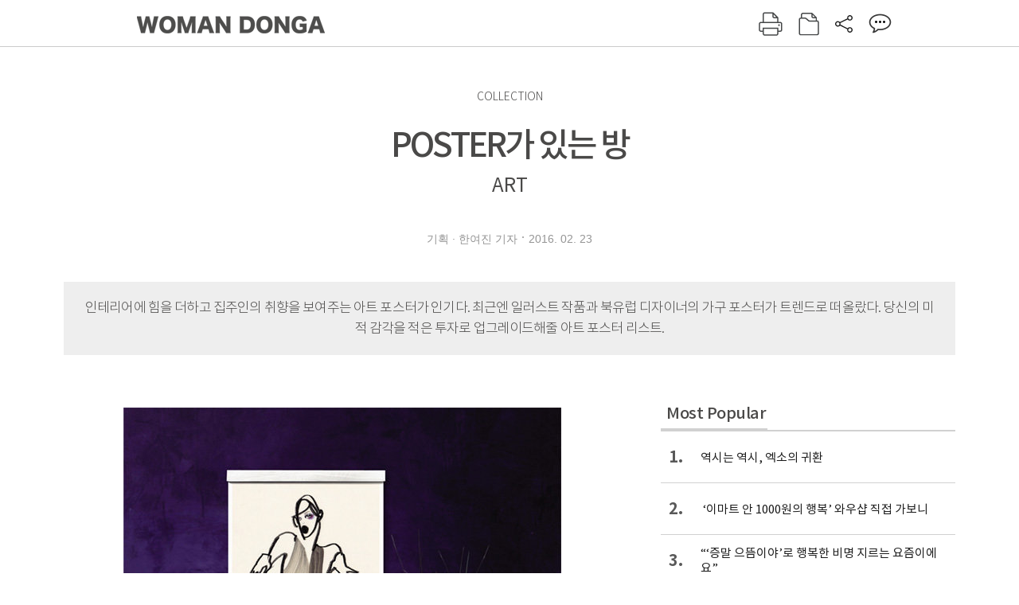

--- FILE ---
content_type: text/html; charset=UTF-8
request_url: https://woman.donga.com/3/all/12/526098/1
body_size: 10157
content:
<!DOCTYPE html>
<html lang="ko">
<head>
<title>POSTER가 있는 방｜여성동아</title>
<meta charset="utf-8" />
<meta http-equiv="X-UA-Compatible" content="IE=edge" />
<meta name='keywords' content='1 스웨덴 아티스트 아멜리에 헤가르트가 댄서를 표현한 작품. 50&times;70cm 7만7천원 이노메싸. 2 무채색이 세련된 감성을 보여주는 덴마크 리빙 브랜드 하우스닥터의 달 그림 액자&hellip;' />
<meta name='description' content="1 스웨덴 아티스트 아멜리에 헤가르트가 댄서를 표현한 작품. 50&times;70cm 7만7천원 이노메싸. 2 무채색이 세련된 감성을 보여주는 덴마크 리빙 브랜드 하우스닥터의 달 그림 액자&hellip;" />
<meta name='writer' content='여성동아' />
<meta name="robots" content="index,follow">
<link rel="image_src" href="https://dimg1.donga.com/egc/CDB/WOMAN/Article/14/56/18/83/1456188334436.jpg" />
<link rel="canonical" href="https://woman.donga.com/3/all/12/526098/1" />
<script data-ad-client='ca-pub-3925768217140661' async src='https://pagead2.googlesyndication.com/pagead/js/adsbygoogle.js'></script>
<meta name='robots' content='max-image-preview:standard'/>
<meta property="og:title" content="POSTER가 있는 방" />
<meta property="og:image" content="https://dimg1.donga.com/egc/CDB/WOMAN/Article/14/56/18/83/1456188334436.jpg" />
<meta property="og:image:width" content="550" />
<meta property="og:image:height" content="696" />
<meta property="og:type" content="article" />
<meta property="og:site_name" content="여성동아" />
<meta property="og:description" content="1 스웨덴 아티스트 아멜리에 헤가르트가 댄서를 표현한 작품. 50×70cm 7만7천원 이노메싸. 2 무채색이 세련된 감성을 보여주는 덴마크 리빙 브랜드 하우스닥터의 달 그림 액자…" />
<meta property="og:pubdate" content="2016-02-23 09:40:43" />
<meta property='og:url' content='https://woman.donga.com/3/all/12/526098/1'><meta name='twitter:url' content='https://woman.donga.com/3/all/12/526098/1' />
<meta name="twitter:card" content="summary_large_image" />
<meta name="twitter:image:src" content="https://dimg1.donga.com/egc/CDB/WOMAN/Article/14/56/18/83/1456188334436.jpg" />
<meta name="twitter:site" content="@dongamedia" />
<meta name="twitter:description" content="1 스웨덴 아티스트 아멜리에 헤가르트가 댄서를 표현한 작품. 50×70cm 7만7천원 이노메싸. 2 무채색이 세련된 감성을 보여주는 덴마크 리빙 브랜드 하우스닥터의 달 그림 액자…" />
<meta name="twitter:title" content="POSTER가 있는 방" />
<meta itemprop="name" content="POSTER가 있는 방">
<meta itemprop="description" content="1 스웨덴 아티스트 아멜리에 헤가르트가 댄서를 표현한 작품. 50×70cm 7만7천원 이노메싸. 2 무채색이 세련된 감성을 보여주는 덴마크 리빙 브랜드 하우스닥터의 달 그림 액자…">
<meta itemprop="image" content="https://dimg1.donga.com/egc/CDB/WOMAN/Article/14/56/18/83/1456188334436.jpg">
<link rel="stylesheet" type="text/css" href="https://image.donga.com/magazine/woman_w/css/style.css?t=20250832" />
<script type="text/javascript" src="https://image.donga.com/donga/js.v.1.0/jquery-latest.js"></script>
<script type="text/javascript" src="https://image.donga.com/donga/js.v.1.0/jquery-ui.js"></script>
<script type="text/javascript" src="https://image.donga.com/donga/js.v.1.0/jquery-cookie.js"></script>
<script type="text/javascript" src="https://image.donga.com/donga/js.v.1.0/donga.js"></script>
<script defer type="text/javascript" src="https://image.donga.com/donga/js.v.2.0/slick.js"></script>
<link rel="stylesheet" type="text/css" href="https://image.donga.com/donga/css.v.2.0/slick.css"/>
<script type="text/javascript" src="https://image.donga.com/magazine/woman_w/js/scrollBanner2.js"></script>
<script type="text/javascript" src="https://image.donga.com/magazine/woman_w/js/ui.js"></script>
<script type="text/javascript" src="https://image.donga.com/magazine/woman_w/js/jquery.jqtransform.js"></script>
<!-- dable meta tag -->
<!-- 아이템 ID (필수): 아이템을 식별하기 위해 사용하시는 유일한 키를 입력해 주셔야 하며, 문자 혹은 숫자를 입력하실 수
있으며, 동일한 아이템의 경우, PC와 모바일에서 동일한 아이템 ID 값을 가져야 합니다. -->
<meta content="526098" property="dable:item_id">

<!-- 아이템 작성자(기자명) (필수) -->
<meta content="기획 &middot; 한여진 기자" property="dable:author">

<!-- 아이템 카테고리 -->
<meta content="" property="article:section"> <!-- 메인 카테고리 (필수) -->

<!-- 아이템 작성일(ISO 8601) (필수) -->
<meta content="2016-02-23T09:40:43+09:00" property="article:published_time"> <!-- 예(한국시간 오후 1:20) -->

<link rel='stylesheet' type='text/css' href='https://image.donga.com/donga/css.v.2.0/donga_reply.css?t=20220802'><script type='text/javascript' src='https://image.donga.com/donga/js.v.4.0/spintop-comment.js?t=20241216'></script>

<!-- Dable 스크립트 시작 / 문의 http://dable.io -->
<script>(function(d,a,b,l,e,_) {d[b]=d[b]||function(){(d[b].q=d[b].q||[]).push(arguments)};e=a.createElement(l);e.async=1;e.charset='utf-8';e.src='//static.dable.io/dist/plugin.min.js';_=a.getElementsByTagName(l)[0];_.parentNode.insertBefore(e,_);})(window,document,'dable','script');dable('setService', 'woman.donga.com');dable('sendLog');</script>
<!-- Dable 스크립트 종료 / 문의 http://dable.io -->
<script async src="https://securepubads.g.doubleclick.net/tag/js/gpt.js"></script>
<script>
window.googletag = window.googletag || {cmd: []};
googletag.cmd.push(function() {
googletag.defineSlot('/106061858/donga_magazine_rightbox', [[160, 600], [300, 250], [300, 600]], 'div-gpt-ad-1663115950090-0').addService(googletag.pubads());
googletag.pubads().enableSingleRequest();
googletag.pubads().collapseEmptyDivs();
googletag.enableServices();
});
</script>
<script type="application/ld+json">
{
    "@context": "https://schema.org",
    "@type": "NewsArticle",
    "@id": "https://woman.donga.com/3/all/12/526098/1#newsarticle",
    "headline": "POSTER가 있는 방",
    "description": "1 스웨덴 아티스트 아멜리에 헤가르트가 댄서를 표현한 작품. 50×70cm 7만7천원 이노메싸. 2 무채색이 세련된 감성을 보여주는 덴마크 리빙 브랜드 하우스닥터의 달 그림 액자…",
    "inLanguage": "kr",
    "mainEntityOfPage": "https://woman.donga.com/3/all/12/526098/1",
    "url": "https://woman.donga.com/3/all/12/526098/1",
    "image": [
        {
            "@type": "ImageObject",
            "url": "http://dimg.donga.com/egc/CDB/WOMAN/Article/14/56/18/83/1456188334436.jpg",
            "width": 550,
            "height": 696,
            "caption": "POSTER가 있는 방"
        },{
            "@type": "ImageObject",
            "url": "http://dimg.donga.com/egc/CDB/WOMAN/Article/14/56/18/86/1456188600851.jpg",
            "width": 550,
            "height": 596,
            "caption": "POSTER가 있는 방"
        }
    ],
    "datePublished": "2016-02-23T09:40:43+09:00",
    "dateModified": "2016-02-24T09:38:13+09:00",
    "author": [
        
    ],
    "publisher": {
        "@type": "Organization",
        "name": "여성동아",
        "url": "https://woman.donga.com", 
        "logo": {
            "@type": "ImageObject",
            "url": "https://image.donga.com/pc/2022/images/common/donga_icon.jpg",
            "width": 800,
            "height": 420
        }
        
    }
}
</script>
<script async src="https://securepubads.g.doubleclick.net/tag/js/gpt.js"></script>
<script>
  window.googletag = window.googletag || {cmd: []};
  googletag.cmd.push(function() {
    googletag.defineSlot('/106061858/donga_magazine/pc_magazine_300250', [300, 250], 'div-gpt-ad-1697095737422-0').addService(googletag.pubads());
    googletag.defineSlot('/106061858/donga_magazine/pc_magazine_120600', [120, 600], 'div-gpt-ad-1697098371287-0').addService(googletag.pubads());
    googletag.defineSlot('/106061858/pc_magazine_970250_1', [970, 250], 'div-gpt-ad-1697096865331-0').addService(googletag.pubads());
    googletag.defineSlot('/106061858/donga_magazine/pc_magazine_970250_2', [970, 250], 'div-gpt-ad-1697099813812-0').addService(googletag.pubads());
    googletag.pubads().enableSingleRequest();
    googletag.pubads().collapseEmptyDivs();
    googletag.enableServices();
  });
</script>

<script type="text/javascript" src="https://image.donga.com/donga/js.v.1.0/GAbuilder.js?t=20240911"></script>
<script type="text/javascript">
gabuilder = new GAbuilder('GTM-WSRSSK6') ;
let pageviewObj = {
    'up_login_status' : 'N',
        'ep_contentdata_content_id' : '12.526098' ,
        'ep_contentdata_content_title' : 'POSTER가 있는 방' ,
        'ep_contentdata_delivered_date' : '2016-02-23 09:40:43' ,
        'ep_contentdata_content_category_1depth' : '-' ,
        'ep_contentdata_content_category_2depth' : '-' ,
        'ep_contentdata_content_type' : '-' ,
        'ep_contentdata_content_tags' : '-' ,
        'ep_contentdata_author_name' : '-' ,
        'ep_contentdata_content_source' : '' ,
        'ep_contentdata_content_multimedia' : '-' ,
        'ep_contentdata_content_characters' : '675' ,
        'ep_contentdata_content_loginwall' : 'N' ,
        'ep_contentdata_content_series' : '-' ,
        'ep_contentdata_content_issue' : '-' ,
        'ep_contentdata_author_dept' : '-',
    'ep_contentdata_content_issue_number' : '626'
}
gabuilder.GAScreen(pageviewObj);
</script>
</head>
<body>
    
<!-- Google Tag Manager (noscript) -->
<noscript><iframe src='https://www.googletagmanager.com/ns.html?id=GTM-WSRSSK6' height='0' width='0' style='display:none;visibility:hidden'></iframe></noscript>
<!-- End Google Tag Manager (noscript) -->
    <div id="skip_navigation">
        <a href="#contents">본문 바로가기</a>
    </div>
    <div id="wrap" class='news_view'>
        <!-- header -->
        <div id="header" class="header header02">
            <!-- 최상단 메뉴 -->
            <div id='tnb'>  
                <div id='tnb_980'>
                    <ul class='right'>
                        <li><a href='https://secure.donga.com/membership/login.php?gourl=https%3A%2F%2Fwoman.donga.com%2F3%2Fall%2F12%2F526098%2F1'><strong>로그인</strong></a></li><li><a href='https://secure.donga.com/membership/join.php?gourl=https%3A%2F%2Fwoman.donga.com%2F3%2Fall%2F12%2F526098%2F1'>회원가입</a></li>
                        <li><a href='https://shindonga.donga.com/' target='_blank'>신동아</a></li>
                        <li><a href='https://weekly.donga.com/' target='_blank'>주간동아</a></li>
                        <li><a href='https://woman.donga.com/'>여성동아</a></li>
                        <li><a href='https://www.donga.com/' target='_blank'>동아일보</a></li>
                    </ul>
                </div>
            </div>
            <!-- //최상단 메뉴 -->
            <div id="gnb"  class='fixed'>
                <div id="gnb_980">
                    <h1>
                        <a href="https://woman.donga.com"><img src="https://image.donga.com/magazine/woman_w/img/logo03.gif" alt="WOMAN DONGA" /></a>
                    </h1>
                    <div class="menu_wrap">
                        <ul class="social">
                            <li class="facebook"><a href='https://www.facebook.com/thewomandonga' target='_blank'>페이스북</a></li>
                            <li class="instagram"><a href='https://www.instagram.com/womandonga/' target='_blank'>인스타그램</a></li>
                            <li class="youtube"><a href='https://www.youtube.com/user/WomanDongA' target='_blank'>유튜브</a></li>
                            <li class="naver_post"><a href='https://blog.naver.com/thewomandonga' target='_blank'>네이버블로그</a></li>
                        </ul>
                        <ul class="gnb gnb2">
                            <li><a href="https://woman.donga.com/style">STYLE</a></li>
                            <li><a href="https://woman.donga.com/life">LIFE</a></li>
                            <li><a href="https://woman.donga.com/people">PEOPLE</a></li>
                            <li><a href="https://woman.donga.com/edu">EDU</a></li>
                            <li><a href="https://woman.donga.com/culture">CULTURE</a></li>
                            <li><a href="https://woman.donga.com/money">MONEY</a></li>
                            <li><a href="https://woman.donga.com/issue">ISSUE</a></li>
                        </ul>
                                                 <div class='right_box'>
                            <span class='btn_top btn_print' data-event_name="click_content_event" data-ep_button_name="인쇄" data-ep_button_area="기사GNB" data-ep_button_category="기사뷰" onclick="javascript:openWindow('https://woman.donga.com/Print?cid=526098', 'Print', 720, 700 ); return false;"></span>
                            <span class='btn_top btn_list' data-event_name="click_content_event" data-ep_button_name="목차 이동" data-ep_button_area="기사GNB" data-ep_button_category="기사뷰" onclick="javascript:$(location).attr('href', 'https://woman.donga.com/Library?date=201602');"></span>
                            <span class='btn_top btn_share'></span>
                            <span class='btn_top btn_reply reply_yes'><em class='replyCnt'></em></span>
                        </div>
                        <!-- 공유하기 레이어 -->
                        <div id="shareLayer_top" class="share_layer top">
                            <span class="title">공유하기</span>
                            <ul class="share_list"></ul>
                            <span class="icon_comm btn_close">닫기</span>
                        </div>
                        <!-- 검색 -->
                        <form action="https://woman.donga.com/Search">
                            <fieldset>
                                <legend>검색창</legend>
                                <div class="search">
                                    <a href="javascript:return false;" class="btn_search"><img src="https://image.donga.com/magazine/woman_w/img/icon_search02.png" alt="통합검색" /></a>
                                </div>
                                <div id="search_box">
                                    <input type="text" name='query' class="search_txt" />
                                </div>
                            </fieldset>
                        </form>
                        <!-- //검색 -->
                    </div>
                </div>
            </div>
        </div>
        <!-- //header -->
<script>
    $(document).ready( function()
    {
        var clickSearch = 0;
        //검색
        $('.btn_search').on('click',function(){
            if( clickSearch == 0 )
            {
                $('#search_box').removeClass('off');
                $('#search_box').addClass('on');
                clickSearch = 1;
            }
            else
            {
                $('#search_box').removeClass('on');
                $('#search_box').addClass('off');
                clickSearch = 0;
                if( $('.search_txt').val() != "" ) {
                    $("form").submit();
                }
            }
        });
    });

</script><div id='contents'  class='reform'>
<div class="article_inner">
    <div id='top_view'>
        <div class='news_top'>
            <h3 class='cate_top'></h3><h3 class='cate_top'><h3 class='subtitle_top'>COLLECTION</h3>
            <h2>POSTER가 있는 방</h2>
            <p class='desc'>ART</p>
            <div class="name_date">
                <p class='j_name'>기획 · 한여진 기자</p>
                <p class="j_date">2016. 02. 23</p>
            </div>
        </div>
    </div>
    <div class='summary_top'><p class='summary_txt'>인테리어에 힘을 더하고 집주인의 취향을 보여주는 아트 포스터가 
인기다. 최근엔 일러스트 작품과 북유럽 디자이너의 가구 포스터가 트렌드로 떠올랐다. 
당신의 미적 감각을 적은 투자로 업그레이드해줄 아트 포스터 리스트.</p></div>

<!-- //BODY 시작-->
<div id='view_wrap'>
    <div id="view_left">
        <div class="news_con" itemprop='articleBody'>
            <div class="article_box">
                <div class='photo_center'><img src='https://dimg.donga.com/egc/CDB/WOMAN/Article/14/56/18/83/1456188334436.jpg' alt='' /></div><strong><strong><strong><strong><strong><strong><strong>1 </strong></strong></strong></strong></strong></strong></strong>스웨덴 아티스트 아멜리에 헤가르트가 댄서를 표현한 작품. 50×70cm 7만7천원 이노메싸.<br><br><br><div class='photo_center'><img src='https://dimg.donga.com/egc/CDB/WOMAN/Article/14/56/18/86/1456188600851.jpg' alt='' /></div><strong><strong><strong><strong><strong><strong><strong>2 </strong></strong></strong></strong></strong></strong></strong>무채색이 세련된 감성을 보여주는 덴마크 리빙 브랜드 하우스닥터의 달 그림 액자. 43×53cm 3만1천원(액자 포함) 에잇컬러스. <br><strong><strong><strong><strong><strong><strong><strong>3</strong></strong></strong></strong></strong></strong></strong> 노란 꽃 그림이 공간을 화사하게 만드는 포스터. 19×26cm 5만8천5백원 달앤스타일. <br><strong><strong><strong><strong><strong><strong><strong>4</strong></strong></strong></strong></strong></strong></strong> 여자아이를 블랙 &amp; 화이트로 모던하게 표현한 일러스트. 50×70cm 5만9천원 에이치픽스.<br><strong><strong><strong><strong><strong><strong><strong>5</strong></strong></strong></strong></strong></strong></strong> 미국 로스앤젤레스의 지하철노선을 심플하게 표현해 모더니즘에 대한 취향을 보여준다. 50×70cm 6만4천원 드로잉엣홈. <br><strong><strong><strong><strong><strong><strong><strong>6</strong></strong></strong></strong></strong></strong></strong> 아르네 야콥센의 에그 체어를 모티프로 제작한 포스터. 50×70cm 7만7천원 이노메싸. <br><strong><strong><strong><strong><strong><strong><strong>7</strong></strong></strong></strong></strong></strong></strong> 대리석에서 영감을 받아 ‘U’자를 제작한 포스터. 70×100cm 9만3천원 에이치픽스. <br><strong><strong><strong><strong><strong><strong><strong>8</strong></strong></strong></strong></strong></strong></strong> 조각을 모티프로 그린 덴마크의 파인아티스트 리사 심의 작품. 40×50cm 16만4천원(액자 포함) 에잇컬러스. <br><strong><strong><strong><strong><strong><strong><strong>9</strong></strong></strong></strong></strong></strong></strong> 이국적인 분위기가 물씬 나는 선인장 일러스트. 50×70cm 5만5천원 달앤스타일. <br><br>사진 · REX, 달앤스타일(www.dallstyle.com) 드로잉엣홈(www.drawingathome.co.kr) 에이치픽스(www.hpix.co.kr) 에잇컬러스(www.8colors.co.kr) 이노메싸(www.innometsa.com) 제공 | 디자인 · 유내경<br><br><br><br><br>
            </div>
            
            <script type='text/javascript' src='https://image.donga.com/dac/MAGAZINE/PC/common_pc_byline.js'></script>
            <!-- Begin Dable 본문하단_그리드-리스트 / For inquiries, visit http://dable.io -->
<div id="dablewidget_x7yvj2jl" data-widget_id="x7yvj2jl">
<script>
(function(d,a,b,l,e,_) {
if(d[b]&&d[b].q)return;d[b]=function(){(d[b].q=d[b].q||[]).push(arguments)};e=a.createElement(l);
e.async=1;e.charset='utf-8';e.src='//static.dable.io/dist/plugin.min.js';
_=a.getElementsByTagName(l)[0];_.parentNode.insertBefore(e,_);
})(window,document,'dable','script');
dable('setService', 'woman.donga.com');
dable('sendLogOnce');
dable('renderWidget', 'dablewidget_x7yvj2jl');
</script>
</div>
<!-- End 본문하단_그리드-리스트 / For inquiries, visit http://dable.io -->
            <div class="sub_btn_box">
                <ul>
                    <li class="sub_btn btn_recommand">
                        <span class="img" data-event_name="click_content_event" data-ep_button_name="기사 추천" data-ep_button_area="기사콘텐츠" data-ep_button_category="기사뷰"></span>
                        <div class="txt_box">
                            <span class="txt">추천</span>
                            <em class="counter" id="likeCnt">0</em>
                        </div>
                    </li>
                    <li class="sub_btn btn_reply">
                        <span class="img"></span>
                        <div class="txt_box">
                            <span class="txt">댓글</span>
                            <em class="counter"  id="replyCnt">0</em>
                        </div>
                    </li>
                    <li class="sub_btn btn_cont_list">
                        <span class="img" data-event_name="click_content_event" data-ep_button_name="목차 이동" data-ep_button_area="기사콘텐츠" data-ep_button_category="기사뷰"></span>
                        <span class="txt">목차</span>
                    </li>
                    <li class="sub_btn btn_share">
                        <span class="img"></span>
                        <span class="txt" >공유</span>
                    </li>
                </ul>
                <!-- //하단 버튼 -->
            </div>
        <div class="gallery" id='goReply'></div>
    </div>
</div>
<!-- 공유하기 레이어 -->
<div id="shareLayer" class="share_layer">
    <span class="title">공유하기</span>
    <ul class="share_list"></ul>
    <span class="icon_comm btn_close">닫기</span>
</div>
<!-- 댓글 팝업 -->
<div id="replyLayerPopup">
    <div class="reply_layer_con">
        <div class="reply_box">
            <a name='replyLayer'></a>
            <div class="reply_top_wrap">
                <div class="reply_top">
                    <span class="title">댓글</span>
                    <span class="txt"><em class='replyCnt'>0</em>개</span>
                </div>
                <span class="layer_close" onclick="javascript:return $('#replyLayerPopup').hide();">닫기</a>
            </div>
            <div id="spinTopLayer"></div>
        </div>
    </div>
</div>
<!-- //댓글 팝업-->

<script>
    var spinTopParams = new Array();
    spinTopParams['length'] = 10;
    spinTopParams['site'] = "woman.donga.com" ;
    spinTopParams['newsid'] = "WOMAN.526098" ;
    spinTopParams['newsurl'] = "https://woman.donga.com/3/all/12/526098/1" ;
    spinTopParams['newstitle'] = "POSTER가 있는 방" ;
    spinTopParams['newsimage'] = '' ;

</script>
<script type='text/javascript' src='https://image.donga.com/js/kakao.link.js'></script>
<script type='text/javascript' src='https://image.donga.com/donga/js/kakao-latest.min.js'></script>
<script type='text/javascript' src='https://image.donga.com/donga/js.v.1.0/clipboard.min.js'></script>
<script>
    Kakao.init('74003f1ebb803306a161656f4cfe34c4');
    function snsShareOverlap(classArea, no)
    {

        var post = new Object() ;
        post.p0 = 'POSTER가 있는 방 : 여성동아';
        post.p1 = '1 스웨덴 아티스트 아멜리에 헤가르트가 댄서를 표현한 작품. 50×70cm 7만7천원 이노메싸. 2 무채색이 세련된 감성을 보여주는 덴마크 리빙 브랜드 하우스닥터의 달 그림 액자. 43×53cm 3만1천원(액자 포함) 에잇컬러스. …';
        post.p2 = 'http://dimg.donga.com/egc/CDB/WOMAN/Article/14/56/18/83/1456188334436.jpg';
        post.p3 = 'https://woman.donga.com/3/all/12/526098/1';
        post.p4 = '12'
        post.p5 = 'WOMAN';
        post.p6 = 'PC';
        post.p7 = 'woman.donga.com';
        post.p8 = '0172456';  //0124378
        post.p9 = no;
        post.gid = '526098';

        var targetUrl = "/HUB/common/snssharebox.php" ;

        $.ajax({
            type : 'POST' ,
            url : targetUrl ,
            data : post ,
            dataType : 'html' ,
            error : function(result) { alert('error') ; } ,
            success : function(result) {
                $(classArea).html(result) ;
            }
        });

        return false;
    }

    function openWindow(url, name, width, height)
    {
        window.open(url, name, "width="+width+", height="+height+", scrollbars=yes, resizable=yes");
        return false;
    }

    $(document).ready( function()
    {
        $('.header div.fixed #gnb_980 .right_box .btn_top.btn_share').on('click',function(){
            snsShareOverlap('#shareLayer_top .share_list', 1);
            $('#shareLayer_top').show();
            return false;
        });

        $('.btn_share .img').on('click',function(){
            snsShareOverlap('#shareLayer .share_list', 2);
            $('#shareLayer').show();
            return false;
        });

        $('#shareLayer .btn_close').click(function () {
            $('#shareLayer').hide();
        })

        $('#shareLayer_top .btn_close').click(function () {
            $('#shareLayer_top').hide();
        })

        //댓글 팝업 열기/닫기
        $('#header .btn_reply, .sub_btn.btn_reply').click(function () {
            _spinTop (spinTopParams, 1, 0 ) ;
            $('#fullScreenPopupLayer, #replyLayerPopup').show();
        })
        $('#fullScreenPopupLayer').click(function () {
            $(this).hide();
            $('#replyLayerPopup').hide();
        })
        $('#replyLayerPopup').find('.layer_close').click(function () {
            $('#fullScreenPopupLayer, #replyLayerPopup').hide();
        })

        _spinTopCount(spinTopParams);
        _spinTopNewsInfo(spinTopParams);

        $('.btn_recommand').attr('onclick', '_spinTopLike(spinTopParams);');
        $('.btn_cont_list').attr('onclick', "$(location).attr('href', 'https://woman.donga.com/Library?date=201602');");

        var imgWidth = $('.photo_right').find('img').width();
        $('.photo_right .desc, .photo_left .desc').css('width', imgWidth);

        $('.sub_btn.btn_recommand').click(function () {
            if ($(this).hasClass('on')) {
                $(this).removeClass('on')
            } else if ($(this).hasClass('on') != true) {
                $(this).addClass('on')
            }
        })
         //캡션 넓이 조정
        $('.photo_right, .photo_left').each(function () {
            var imgWidth = $(this).find('img').width();
            $(this).find('.desc').css('width', imgWidth);
        })

        //기사 본문 innerHtml
        var beginWord = $('.article_box').html();
        var startWord = beginWord.trim().startsWith('<h4 class="mid_title');
        if(startWord == true){
            $('.article_box').find('.mid_title').eq(0).addClass('no_mgt');
        }

    });

</script>    <div id="view_right">
        <div class='more_news'><h2 class='title'>Most Popular</h2><ol><li><a href='https://woman.donga.com/culture/article/18/12/6070942/1' data-event_name="click_content_event" data-ep_button_name="역시는 역시, 엑소의 귀환" data-ep_button_area="Most Popular" data-ep_button_category="기사뷰"><span class='num'>1.</span><span class='text'>역시는 역시, 엑소의 귀환</span></a></li><li><a href='https://woman.donga.com/issue/article/40/12/6070951/1' data-event_name="click_content_event" data-ep_button_name=" ‘이마트 안 1000원의 행복’ 와우샵 직접 가보니" data-ep_button_area="Most Popular" data-ep_button_category="기사뷰"><span class='num'>2.</span><span class='text'> ‘이마트 안 1000원의 행복’ 와우샵 직접 가보니</span></a></li><li><a href='https://woman.donga.com/people/article/04/12/6070837/1' data-event_name="click_content_event" data-ep_button_name="“‘증말 으뜸이야’로 행복한 비명 지르는 요즘이에요”" data-ep_button_area="Most Popular" data-ep_button_category="기사뷰"><span class='num'>3.</span><span class='text'>“‘증말 으뜸이야’로 행복한 비명 지르는 요즘이에요”</span></a></li><li><a href='https://woman.donga.com/people/article/04/12/6068749/1' data-event_name="click_content_event" data-ep_button_name="“팔 아프게 저어야 하는 깨두부, 게을러지지 말자는 다짐이죠”" data-ep_button_area="Most Popular" data-ep_button_category="기사뷰"><span class='num'>4.</span><span class='text'>“팔 아프게 저어야 하는 깨두부, 게을러지지 말자는 다짐이죠”</span></a></li><li><a href='https://woman.donga.com/people/article/04/12/6068752/1' data-event_name="click_content_event" data-ep_button_name="“누군가를 너무 사랑한다는 건 어떤 걸까, 고민하며 연기했어요”" data-ep_button_area="Most Popular" data-ep_button_category="기사뷰"><span class='num'>5.</span><span class='text'>“누군가를 너무 사랑한다는 건 어떤 걸까, 고민하며 연기했어요”</span></a></li><li><a href='https://woman.donga.com/people/article/04/12/6067171/1' data-event_name="click_content_event" data-ep_button_name="“내 이야기가 팔릴까 늘 고민해요”" data-ep_button_area="Most Popular" data-ep_button_category="기사뷰"><span class='num'>6.</span><span class='text'>“내 이야기가 팔릴까 늘 고민해요”</span></a></li><li><a href='https://woman.donga.com/issue/article/40/12/6068746/1' data-event_name="click_content_event" data-ep_button_name="가사 전담 로봇이 일상인 스마트홈 시대 열린다 " data-ep_button_area="Most Popular" data-ep_button_category="기사뷰"><span class='num'>7.</span><span class='text'>가사 전담 로봇이 일상인 스마트홈 시대 열린다 </span></a></li></ol></div>
        <div class='ad'><table><tr><td><!-- /106061858/donga_magazine/pc_magazine_300250 -->
<div id='div-gpt-ad-1697095737422-0' style='min-width: 300px; min-height: 250px;'>
  <script>
    googletag.cmd.push(function() { googletag.display('div-gpt-ad-1697095737422-0'); });
  </script>
</div></td></tr></table></div>
        <div class='hot'><h2 class='title'>What is New</h2><ul><li><a href='https://woman.donga.com/issue/article/all/12/6070951/1' data-event_name="click_content_event" data-ep_button_name=" ‘이마트 안 1000원의 행복’ 와우샵 직접 가보니" data-ep_button_area="What is New" data-ep_button_category="기사뷰"><span class='title'> ‘이마트 안 1000원의 행복’ 와우샵 직접 가보니</span><span class='image'><img src='https://dimg.donga.com/a/89/82/95/1/ugc/CDB/WOMAN/Article/69/71/e7/d9/6971e7d91105a0a0a0a.jpg' alt=' ‘이마트 안 1000원의 행복’ 와우샵 직접 가보니' /></span></a></li><li><a href='https://woman.donga.com/culture/article/all/12/6070942/1' data-event_name="click_content_event" data-ep_button_name="역시는 역시, 엑소의 귀환" data-ep_button_area="What is New" data-ep_button_category="기사뷰"><span class='title'>역시는 역시, 엑소의 귀환</span><span class='image'><img src='https://dimg.donga.com/a/89/82/95/1/ugc/CDB/WOMAN/Article/69/71/e7/27/6971e7271412a0a0a0a.png' alt='역시는 역시, 엑소의 귀환' /></span></a></li><li><a href='https://woman.donga.com/people/article/all/12/6070837/1' data-event_name="click_content_event" data-ep_button_name="“‘증말 으뜸이야’로 행복한 비명 지르는 요즘이에요”" data-ep_button_area="What is New" data-ep_button_category="기사뷰"><span class='title'>“‘증말 으뜸이야’로 행복한 비명 지르는 요즘이에요”</span><span class='image'><img src='https://dimg.donga.com/a/89/82/95/1/ugc/CDB/WOMAN/Article/69/72/d1/fd/6972d1fd01aca0a0a0a.jpg' alt='“‘증말 으뜸이야’로 행복한 비명 지르는 요즘이에요”' /></span></a></li><li><a href='https://woman.donga.com/people/article/all/12/6068752/1' data-event_name="click_content_event" data-ep_button_name="“누군가를 너무 사랑한다는 건 어떤 걸까, 고민하며 연기했어요”" data-ep_button_area="What is New" data-ep_button_category="기사뷰"><span class='title'>“누군가를 너무 사랑한다는 건 어떤 걸까, 고민하며 연기했어요”</span><span class='image'><img src='https://dimg.donga.com/a/89/82/95/1/ugc/CDB/WOMAN/Article/69/70/63/02/6970630215e6a0a0a0a.jpg' alt='“누군가를 너무 사랑한다는 건 어떤 걸까, 고민하며 연기했어요”' /></span></a></li><li><a href='https://woman.donga.com/people/article/all/12/6068749/1' data-event_name="click_content_event" data-ep_button_name="“팔 아프게 저어야 하는 깨두부, 게을러지지 말자는 다짐이죠”" data-ep_button_area="What is New" data-ep_button_category="기사뷰"><span class='title'>“팔 아프게 저어야 하는 깨두부, 게을러지지 말자는 다짐이죠”</span><span class='image'><img src='https://dimg.donga.com/a/89/82/95/1/ugc/CDB/WOMAN/Article/69/70/4b/cf/69704bcf0085a0a0a0a.jpg' alt='“팔 아프게 저어야 하는 깨두부, 게을러지지 말자는 다짐이죠”' /></span></a></li></ul></div>
        <div class='ad'><!-- /106061858/donga_magazine_rightbox -->
<div id='div-gpt-ad-1663115950090-0' style='min-width: 160px; min-height: 250px;'>
<script>
googletag.cmd.push(function() { googletag.display('div-gpt-ad-1663115950090-0'); });
</script>
</div></div>
    </div><script type='text/javascript' src='https://image.donga.com/dac/MAGAZINE/PC/magazine_common_view_inspace_paragraph_01.js'></script><div id='right_banner' style='position:relative; right:-180px;'><!-- /106061858/donga_magazine/pc_magazine_120600 -->
<div id='div-gpt-ad-1697098371287-0' style='min-width: 120px; min-height: 600px;'>
  <script>
    googletag.cmd.push(function() { googletag.display('div-gpt-ad-1697098371287-0'); });
  </script>
</div></div>
<script>
    $(document).ready(function() {
        initMoving2(document.getElementById('right_banner'), 110, 280, 1350);
    });
</script></div>            <div class="bot_list_wrap">
                                    <div class="latest_news_cat">
                        <h5 class="bot_title title_cat"><a href="https://woman.donga.com/"></a></h5>
                        <ul class="bot_list latest_list">
                                                <li class="item_list">
                            <a href="https://woman.donga.com//article/all/12/6068752/1" data-event_name="click_content_event" data-ep_button_name="“누군가를 너무 사랑한다는 건 어떤 걸까, 고민하며 연기했어요”" data-ep_button_area="분야별 기사" data-ep_button_category="기사뷰">
                                <div class="thumb_img">
                                    <img src="https://dimg.donga.com/a/390/390/95/1/ugc/CDB/WOMAN/Article/69/70/63/02/6970630215e6a0a0a0a.jpg" alt="">
                                </div>
                                <div class="thumb_txt">
                                    <p>“누군가를 너무 사랑한다는 건 어떤 걸까, 고민하며 연기했어요”</p>
                                </div>
                            </a>
                        </li>                        <li class="item_list">
                            <a href="https://woman.donga.com//article/all/12/6068749/1" data-event_name="click_content_event" data-ep_button_name="“팔 아프게 저어야 하는 깨두부, 게을러지지 말자는 다짐이죠”" data-ep_button_area="분야별 기사" data-ep_button_category="기사뷰">
                                <div class="thumb_img">
                                    <img src="https://dimg.donga.com/a/390/390/95/1/ugc/CDB/WOMAN/Article/69/70/4b/cf/69704bcf0085a0a0a0a.jpg" alt="">
                                </div>
                                <div class="thumb_txt">
                                    <p>“팔 아프게 저어야 하는 깨두부, 게을러지지 말자는 다짐이죠”</p>
                                </div>
                            </a>
                        </li>                        <li class="item_list">
                            <a href="https://woman.donga.com//article/all/12/6068746/1" data-event_name="click_content_event" data-ep_button_name="가사 전담 로봇이 일상인 스마트홈 시대 열린다 " data-ep_button_area="분야별 기사" data-ep_button_category="기사뷰">
                                <div class="thumb_img">
                                    <img src="https://dimg.donga.com/a/390/390/95/1/ugc/CDB/WOMAN/Article/69/71/af/91/6971af910d59d2738e25.jpg" alt="">
                                </div>
                                <div class="thumb_txt">
                                    <p>가사 전담 로봇이 일상인 스마트홈 시대 열린다 </p>
                                </div>
                            </a>
                        </li>
                        </ul>
                    </div>
                <div class="editorspick">
                    <h5 class="bot_title title_eidt">Editor's pick</h5>
                    <ul class="bot_list editor_list">
                                                <li class="item_list">
                            <a href="https://woman.donga.com//article/all/12/6070837/1" data-event_name="click_content_event" data-ep_button_name="“‘증말 으뜸이야’로 행복한 비명 지르는 요즘이에요”" data-ep_button_area="Editor&apos;s Pick" data-ep_button_category="기사뷰">
                                <div class="thumb_img">
                                    <div class="thumb_img">
                                        <img src="https://dimg.donga.com/carriage/MAGAZINE/images/woman_home_top_0/6972d0220a88d2738e25.jpg" alt="“‘증말 으뜸이야’로 행복한 비명 지르는 요즘이에요”">
                                    </div>
                                </div>
                                <div class="thumb_txt">
                                    <p>“‘증말 으뜸이야’로 행복한 비명 지르는 요즘이에요”</p>
                                </div>
                            </a>
                        </li>                        <li class="item_list">
                            <a href="https://woman.donga.com//article/all/12/6070951/1" data-event_name="click_content_event" data-ep_button_name=" ‘이마트 안 1000원의 행복’ 와우샵 직접 가보니" data-ep_button_area="Editor&apos;s Pick" data-ep_button_category="기사뷰">
                                <div class="thumb_img">
                                    <div class="thumb_img">
                                        <img src="https://dimg.donga.com/carriage/MAGAZINE/images/woman_home_top_0/6972d0de163fd2738e25.jpg" alt=" ‘이마트 안 1000원의 행복’ 와우샵 직접 가보니">
                                    </div>
                                </div>
                                <div class="thumb_txt">
                                    <p> ‘이마트 안 1000원의 행복’ 와우샵 직접 가보니</p>
                                </div>
                            </a>
                        </li>                        <li class="item_list">
                            <a href="https://woman.donga.com//article/all/12/6070942/1" data-event_name="click_content_event" data-ep_button_name="역시는 역시, 엑소의 귀환" data-ep_button_area="Editor&apos;s Pick" data-ep_button_category="기사뷰">
                                <div class="thumb_img">
                                    <div class="thumb_img">
                                        <img src="https://dimg.donga.com/a/390/390/95/1/ugc/CDB/WOMAN/Article/69/71/e7/27/6971e7271412a0a0a0a.png" alt="역시는 역시, 엑소의 귀환">
                                    </div>
                                </div>
                                <div class="thumb_txt">
                                    <p>역시는 역시, 엑소의 귀환</p>
                                </div>
                            </a>
                        </li>
                    </ul>
                </div>
            </div>            <div class="bot_contents">
                <!-- Most Popular, What is New -->
                <div class="category_wrap">
                    <div class="list_title">
                        <h3 class="title">See more stories</h3>
                    </div>
                    <ul class="category_list">
                        <li>
                            <a href='https://woman.donga.com/style'>
                                <span class='text'>STYLE</span>
                            </a>
                        </li>
                        <li>
                            <a href='https://woman.donga.com/life'>
                                <span class='text'>LIFE</span>
                            </a>
                        </li>
                        <li>
                            <a href='https://woman.donga.com/people'>
                                <span class='text'>PEOPLE</span>
                            </a>
                        </li>
                        <li>
                            <a href='https://woman.donga.com/culture'>
                                <span class='text'>CULTURE</span>
                            </a>
                        </li>
                        <li>
                            <a href='https://woman.donga.com/money'>
                                <span class='text'>MONEY</span>
                            </a>
                        </li>
                        <li>
                            <a href='https://woman.donga.com/issue'>
                                <span class='text'>ISSUE</span>
                            </a>
                        </li>
                    </ul>
                </div>
                <!-- //Most Popular, What is New -->
                <div class="bot_mid">
                    <!-- sns -->
                    <div class="sns">
                        <h2>Follow up on SNS</h2>
                        <ul>
                            <li class="facebook">
                                <a href="https://www.facebook.com/thewomandonga" target="_blank">페이스북</a>
                            </li>
                            <li class="instagram">
                                <a href="https://www.instagram.com/womandonga/" target="_blank">인스타그램</a>
                            </li>
                            <li class="youtube">
                                <a href="https://youtube.com/womandonga" target="_blank">유튜브</a>
                            </li>
                            <li class="naver_post">
                                <a href="https://blog.naver.com/thewomandonga" target="_blank">네이버블로그</a>
                            </li>
                        </ul>
                    </div>
                    <!-- //sns -->
                    <!-- 운세 -->
                    <div class='fortune'><a href='https://woman.donga.com/Home/article/all/12/6035119/1' class='title'>띠별로 알아보는 1월 운세</a></div>
                    <!-- //운세 -->
                </div>
                <!-- 신간 -->
                <div class="introduce">
                    <div class="image">
                        <a href="https://woman.donga.com/Library"><img src="https://dimg.donga.com/carriage/WOMAN/cron/woman_month/woman_month.jpg" alt="신간" /></a>
                    </div>
                    <div class="btn_area">
                        <div class="btn">
                            <span class="month">02</span>
                            <a href="https://woman.donga.com/Library">목차</a>
                            <a href="https://web.donga.com/order/magazine/subscription.php">구독</a>
                            <a href="" target="_blank">구입</a>
                        </div>
                    </div>
                </div>
                <!-- //신간 -->
            </div>        <script>
            $(document).mouseup(function (e) {
                var LayerPopup = $(".share_layer");
                if (LayerPopup.has(e.target).length === 0) {
                    LayerPopup.css('display', 'none');
                }

                var offsetBtnBox = $('.sub_btn_box').offset().top;
                $('#shareLayer').css('top',offsetBtnBox + 30)
            });
        </script>
        <!-- //공유하기 레이어 -->        <div id="footer" class="footer">
            <div id="footer_980">
                <ul>
                    <li class="first">
                        <a href="https://woman.donga.com">여성동아</a>
                        <ul>
                            <li><a href="https://web.donga.com/order/magazine/subscription.php">구독신청</a></li>
                            <li><a href="https://woman.donga.com/Docs?p0=ad">광고안내</a></li>
                            <li><a href="https://woman.donga.com/Docs?p0=docs">윤리강령</a></li>
                        </ul>
                    </li>
                    <li class="second"><a href="https://shindonga.donga.com">신동아</a></li>
                    <li class="third"><a href="https://weekly.donga.com">주간동아</a></li>
                    <li class="third">
                        <a href="https://www.donga.com/">동아닷컴</a>
                        <ul>
                            <li><a href="https://www.donga.com/company">회사소개</a></li>
                            <li><a href="https://www.donga.com/company?m=adguide">광고(인터넷, 전광판)</a></li>
                            <li><a href="https://www.donga.com/company?m=cooperation">제휴안내</a></li>
                            <li><a href="https://secure.donga.com/membership/policy/service.php">이용약관</a></li>
                            <li><a href="https://secure.donga.com/membership/policy/privacy.php"><strong>개인정보처리방침</strong></a></li>
                            <li><a href="https://www.donga.com/news/Docs?p0=teenagers_doc">청소년보호정책</a></li>
                        </ul>
                    </li>
                </ul>
                <address>Copyright by <strong>dongA.com</strong> All rights reserved. <span>서울특별시 서대문구 충정로 29 | 등록번호: 서울아0074 | 등록일자: 2009.01.16 | 발행·편집인: 신석호</span></address>
            </div>
        </div>
        <!-- //footer -->
    <script>
        $(window).load(function(){
            positionAD();
        });

        $(window).resize(function(){
            positionAD();
        });

        function positionAD() {
            var winWidth = $(window).width();
            $('#left_AD').css({'left':(winWidth-980)/2-80+'px', 'display':'block'});
        }
    </script>

    
    
    <div id='left_AD'></div>
    
    </div>
    <script>
$(document).ready(function(){

    $('.btn_login').on('click', function(){
        let customObj = {};
        customObj = {
            ep_contentdata_content_title : '여성동아'
        }
        var ep_sign_up_method = "여성동아" ;
        gabuilder.setMakeCookiePV(ep_sign_up_method, 'ga4Articleinfo', 'donga.com', 10, 'https://secure.donga.com/membership/login.php?gourl=https://woman.donga.com/3/all/12/526098/1', customObj, false) ;
    });
});
</script>
</body>
</html>

<script>var _GCD = '10'; </script><script src='https://dimg.donga.com/acecounter/acecounter_V70.20130719.js'></script><script>_PL(_rl);</script>

--- FILE ---
content_type: text/html; charset=UTF-8
request_url: https://spintop.donga.com/comment?jsoncallback=jQuery111209523449968893445_1769230130549&m=count&p3=woman.donga.com&p4=WOMAN.526098&_=1769230130550
body_size: 222
content:
jQuery111209523449968893445_1769230130549( '0' ); 

--- FILE ---
content_type: text/html; charset=UTF-8
request_url: https://spintop.donga.com/comment?jsoncallback=jQuery111209523449968893445_1769230130551&m=newsinfo&p3=woman.donga.com&p4=WOMAN.526098&_=1769230130552
body_size: 421
content:
jQuery111209523449968893445_1769230130551( '{\"HEAD\":{\"STATUS\":\"ok\",\"SITE\":\"woman.donga.com\",\"NEWSID\":\"WOMAN.526098\"},\"DATA\":{\"site\":\"woman.donga.com\",\"newsid\":\"WOMAN.526098\",\"title\":\"POSTER\\uac00 \\uc788\\ub294 \\ubc29\",\"url\":\"https:\\/\\/woman.donga.com\\/3\\/all\\/12\\/526098\\/1\",\"image\":\"\",\"ref0\":1,\"ref1\":0,\"ref2\":0,\"ref3\":0,\"ref4\":0,\"ref5\":0,\"ref6\":0,\"ref7\":0}}' ); 

--- FILE ---
content_type: text/html; charset=utf-8
request_url: https://www.google.com/recaptcha/api2/aframe
body_size: 267
content:
<!DOCTYPE HTML><html><head><meta http-equiv="content-type" content="text/html; charset=UTF-8"></head><body><script nonce="InkISkSRZR1fY-u6Y8UiYA">/** Anti-fraud and anti-abuse applications only. See google.com/recaptcha */ try{var clients={'sodar':'https://pagead2.googlesyndication.com/pagead/sodar?'};window.addEventListener("message",function(a){try{if(a.source===window.parent){var b=JSON.parse(a.data);var c=clients[b['id']];if(c){var d=document.createElement('img');d.src=c+b['params']+'&rc='+(localStorage.getItem("rc::a")?sessionStorage.getItem("rc::b"):"");window.document.body.appendChild(d);sessionStorage.setItem("rc::e",parseInt(sessionStorage.getItem("rc::e")||0)+1);localStorage.setItem("rc::h",'1769230138836');}}}catch(b){}});window.parent.postMessage("_grecaptcha_ready", "*");}catch(b){}</script></body></html>

--- FILE ---
content_type: application/javascript; charset=utf-8
request_url: https://fundingchoicesmessages.google.com/f/AGSKWxXRQpCqonA8T97gfRyNhgEIkymxRsw9LHLTTqlCpTH3iG1xTdwm_qVNfRgNFqWbtgWrKWcvK63Q6moeSripdCdxm69sjCwOGkVBtRhfzz3OoHPB_1aQ3Q77RUopDMqQaiAIlH2j0bd58DHPFpHOZAfC1SBExwEUVs-VbdTkcHfqUq5PKNEC1K422iZD/_/getad./adfootcenter./adrolays./adbar.?adtype=
body_size: -1288
content:
window['077b5f17-e8db-4ba3-bf12-8b6cc89ed330'] = true;

--- FILE ---
content_type: application/x-javascript
request_url: https://yellow.contentsfeed.com/RealMedia/ads/adstream_jx.ads/magazine.donga.com/@x41
body_size: 432
content:
document.write ('<a href="https://yellow.contentsfeed.com/RealMedia/ads/click_lx.ads/magazine.donga.com/1209576344/x41/default/empty.gif/41346e4a656d6c30547a63414274774f" target="_top"><img src="https://yellow.contentsfeed.com/RealMedia/ads/Creatives/default/empty.gif"  width="1" height="1" alt="" BORDER=0 border="0"></a>');


--- FILE ---
content_type: application/javascript
request_url: https://image.donga.com/dac/MAGAZINE/PC/common_pc_byline.js
body_size: 43
content:
document.write("<script src='//yellow.contentsfeed.com/RealMedia/ads/adstream_jx.ads/magazine.donga.com/@Bottom'></script>") ;

--- FILE ---
content_type: application/x-javascript
request_url: https://yellow.contentsfeed.com/RealMedia/ads/adstream_jx.ads/magazine.donga.com/@Bottom
body_size: 435
content:
document.write ('<a href="https://yellow.contentsfeed.com/RealMedia/ads/click_lx.ads/magazine.donga.com/1686257881/Bottom/default/empty.gif/41346e4a656d6c30547a5941412f3043" target="_top"><img src="https://yellow.contentsfeed.com/RealMedia/ads/Creatives/default/empty.gif"  width="1" height="1" alt="" BORDER=0 border="0"></a>');
